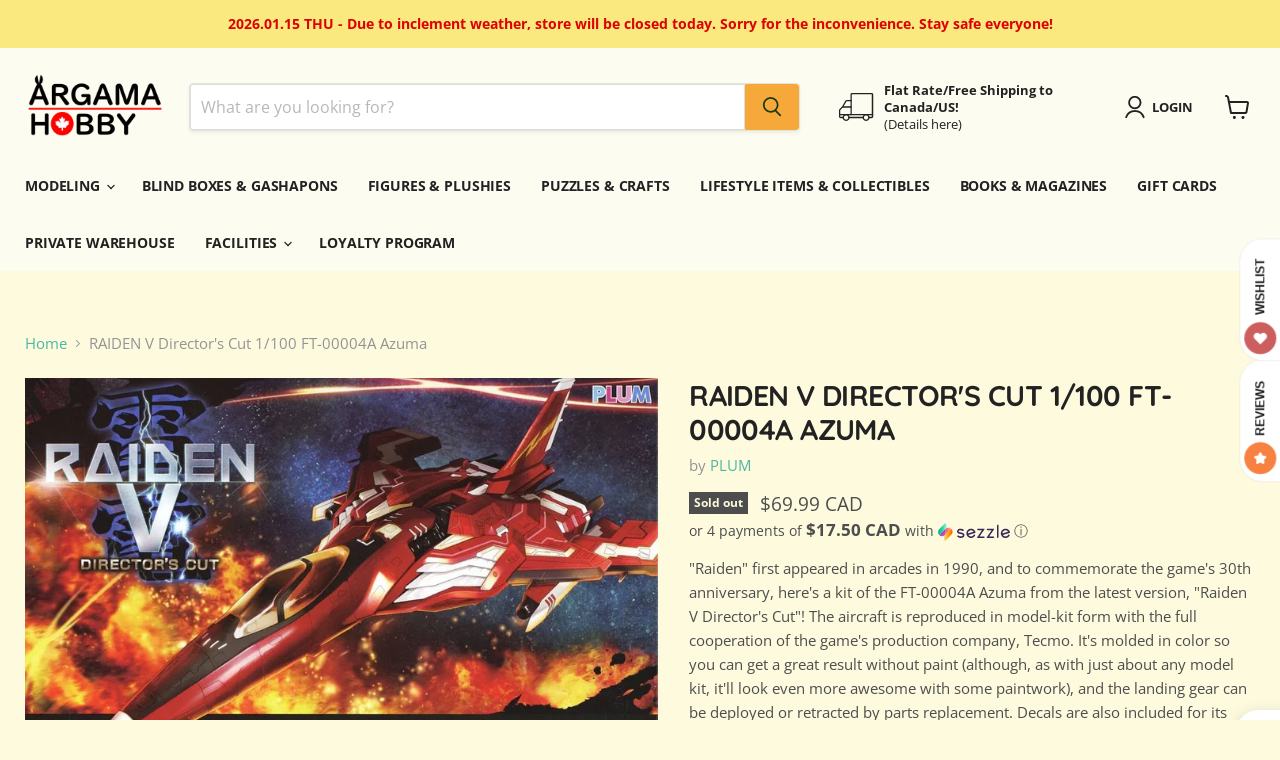

--- FILE ---
content_type: text/html; charset=utf-8
request_url: https://argamahobby.com/collections/all/products/raiden-v-directors-cut-ft-00004a-azuma?view=recently-viewed
body_size: 1139
content:










  









<div
  class="productgrid--item  imagestyle--cropped-medium        product-recently-viewed-card    show-actions--mobile"
  data-product-item
  data-product-quickshop-url="/products/raiden-v-directors-cut-ft-00004a-azuma"
  
    data-recently-viewed-card
  
>
  <div class="productitem" data-product-item-content>
    
    
    
    

    

    

    <div class="productitem__container">
      <div class="product-recently-viewed-card-time" data-product-handle="raiden-v-directors-cut-ft-00004a-azuma">
      <button
        class="product-recently-viewed-card-remove"
        aria-label="close"
        data-remove-recently-viewed
      >
        


                                                                        <svg class="icon-remove "    aria-hidden="true"    focusable="false"    role="presentation"    xmlns="http://www.w3.org/2000/svg" width="10" height="10" viewBox="0 0 10 10" xmlns="http://www.w3.org/2000/svg">      <path fill="currentColor" d="M6.08785659,5 L9.77469752,1.31315906 L8.68684094,0.225302476 L5,3.91214341 L1.31315906,0.225302476 L0.225302476,1.31315906 L3.91214341,5 L0.225302476,8.68684094 L1.31315906,9.77469752 L5,6.08785659 L8.68684094,9.77469752 L9.77469752,8.68684094 L6.08785659,5 Z"></path>    </svg>                                              

      </button>
    </div>

      <div class="productitem__image-container">
        <a
          class="productitem--image-link"
          href="/products/raiden-v-directors-cut-ft-00004a-azuma"
          tabindex="-1"
          data-product-page-link
        >
          <figure
            class="productitem--image"
            data-product-item-image
            
          >
            
              
                
                

  
    <noscript data-rimg-noscript>
      <img
        
          src="//argamahobby.com/cdn/shop/products/Azuma1Pp8_512x342.png?v=1740530369"
        

        alt=""
        data-rimg="noscript"
        srcset="//argamahobby.com/cdn/shop/products/Azuma1Pp8_512x342.png?v=1740530369 1x, //argamahobby.com/cdn/shop/products/Azuma1Pp8_998x667.png?v=1740530369 1.95x"
        class="productitem--image-alternate"
        
        
      >
    </noscript>
  

  <img
    
      src="//argamahobby.com/cdn/shop/products/Azuma1Pp8_512x342.png?v=1740530369"
    
    alt=""

    
      data-rimg="lazy"
      data-rimg-scale="1"
      data-rimg-template="//argamahobby.com/cdn/shop/products/Azuma1Pp8_{size}.png?v=1740530369"
      data-rimg-max="1000x667"
      data-rimg-crop="false"
      
      srcset="data:image/svg+xml;utf8,<svg%20xmlns='http://www.w3.org/2000/svg'%20width='512'%20height='342'></svg>"
    

    class="productitem--image-alternate"
    
    
  >



  <div data-rimg-canvas></div>


              
              

  
    <noscript data-rimg-noscript>
      <img
        
          src="//argamahobby.com/cdn/shop/products/Azuma1Pp7_512x350.png?v=1740530369"
        

        alt=""
        data-rimg="noscript"
        srcset="//argamahobby.com/cdn/shop/products/Azuma1Pp7_512x350.png?v=1740530369 1x, //argamahobby.com/cdn/shop/products/Azuma1Pp7_1024x700.png?v=1740530369 2x, //argamahobby.com/cdn/shop/products/Azuma1Pp7_1198x819.png?v=1740530369 2.34x"
        class="productitem--image-primary"
        
        
      >
    </noscript>
  

  <img
    
      src="//argamahobby.com/cdn/shop/products/Azuma1Pp7_512x350.png?v=1740530369"
    
    alt=""

    
      data-rimg="lazy"
      data-rimg-scale="1"
      data-rimg-template="//argamahobby.com/cdn/shop/products/Azuma1Pp7_{size}.png?v=1740530369"
      data-rimg-max="1200x818"
      data-rimg-crop="false"
      
      srcset="data:image/svg+xml;utf8,<svg%20xmlns='http://www.w3.org/2000/svg'%20width='512'%20height='350'></svg>"
    

    class="productitem--image-primary"
    
    
  >



  <div data-rimg-canvas></div>


            

            


























<span class="productitem__badge productitem__badge--soldout">
    Sold out
  </span>

            <span class="visually-hidden">RAIDEN V Director's Cut 1/100 FT-00004A Azuma</span>
          </figure>
        </a>
      </div><div class="productitem--info">
        
          
        

        

        <h2 class="productitem--title">
          <a href="/products/raiden-v-directors-cut-ft-00004a-azuma" data-product-page-link>
            RAIDEN V Director's Cut 1/100 FT-00004A Azuma
          </a>
        </h2>

        
          
            <span class="productitem--vendor">
              <a href="/collections/vendors?q=PLUM" title="PLUM">PLUM</a>
            </span>
          
        

        
          






























<div class="price productitem__price ">
  
    <div
      class="price__compare-at "
      data-price-compare-container
    >

      
        <span class="money price__original" data-price-original></span>
      
    </div>


    
      
      <div class="price__compare-at--hidden" data-compare-price-range-hidden>
        
          <span class="visually-hidden">Original price</span>
          <span class="money price__compare-at--min" data-price-compare-min>
            $69.99 CAD
          </span>
          -
          <span class="visually-hidden">Original price</span>
          <span class="money price__compare-at--max" data-price-compare-max>
            $69.99 CAD
          </span>
        
      </div>
      <div class="price__compare-at--hidden" data-compare-price-hidden>
        <span class="visually-hidden">Original price</span>
        <span class="money price__compare-at--single" data-price-compare>
          $69.99 CAD
        </span>
      </div>
    
  

  <div class="price__current  " data-price-container>

    

    
      
      
      <span class="money" data-price>
        $69.99 CAD
      </span>
    
    
  </div>

  
    
    <div class="price__current--hidden" data-current-price-range-hidden>
      
        <span class="money price__current--min" data-price-min>$69.99 CAD</span>
        -
        <span class="money price__current--max" data-price-max>$69.99 CAD</span>
      
    </div>
    <div class="price__current--hidden" data-current-price-hidden>
      <span class="visually-hidden">Current price</span>
      <span class="money" data-price>
        $69.99 CAD
      </span>
    </div>
  

  
    
    
    
    

    <div
      class="
        productitem__unit-price
        hidden
      "
      data-unit-price
    >
      <span class="productitem__total-quantity" data-total-quantity></span> | <span class="productitem__unit-price--amount money" data-unit-price-amount></span> / <span class="productitem__unit-price--measure" data-unit-price-measure></span>
    </div>
  

  
</div>


        

        
          
            <div class="productitem__stock-level">
              







<div class="product-stock-level-wrapper" >
  
    <span class="
  product-stock-level
  product-stock-level--none
  
">
      

      <span class="product-stock-level__text">
        
        <div class="product-stock-level__badge-text">
          
  
    
      Out of stock
    
  

        </div>
      </span>
    </span>
  
</div>

            </div>
          

          
            
          
        

        
          <div class="productitem--description">
            <p>"Raiden" first appeared in arcades in 1990, and to commemorate the game's 30th anniversary, here's a kit of the FT-00004A Azuma from the latest ver...</p>

            
              <a
                href="/products/raiden-v-directors-cut-ft-00004a-azuma"
                class="productitem--link"
                data-product-page-link
              >
                View full details
              </a>
            
          </div>
        
      </div>

      
    </div>
  </div>

  
</div>


--- FILE ---
content_type: text/javascript
request_url: https://static.growave.io/growave-build/GiftRegistryApplication.a4b911f2.js
body_size: 4220
content:
"use strict";(gwWebpackGlobal.webpackChunkstorefront_spa=gwWebpackGlobal.webpackChunkstorefront_spa||[]).push([[3474],{97766:(e,t,r)=>{r.r(t),r.d(t,{GiftRegistryApplication:()=>x});var i=r(73843),a=r(85663),s=r(19224),o=r(57736),d=r(89490),_=r(64060),E=r(57209),R=r(41767),n=r(58811),l=r(29191),W=r(72728),g=r(13916),I=r(48780),c=r(17504),T=r(39733),A=r(60232),D=r(11535),S=r(2150),G=r(93e3),h=r(28559),P=r(90935),u=r(94588),m=r(67355),w=r(71733),p=r(15958),M=r(20781),L=r(88822);const O=class{constructor(e,t,r,i,a,s,o){this.placeholderSelector=e,this.logger=t,this.modalManager=r,this.eventsCollector=i,this.analyticsEventsFactory=a,this.dynamicImportManager=s,this.moi=o}start(){this.logger.debug("AddToRegistryModalWidgetInjector start",{placholderSelector:this.placeholderSelector});this.moi.register({targetSelector:this.placeholderSelector}).subscribe((e=>{this.logger?.debug("AddToRegistryModalWidgetInjector found placeholder",{placeholder:e});const t=M.rq.ADD_TO_REGISTRY_MODAL_WIDGET;(async()=>{const r=new(await this.dynamicImportManager.importDefault(u.Em))({target:e},this.logger,this.modalManager);await r.init(),this.eventsCollector.pushEvent(this.analyticsEventsFactory.createWidgetInjected(t)),(0,c.BV)(new L.A(t))})()}))}};var v=r(74941),y=r(81083),V=r(19881),f=r(49200),b=r(44503),C=r(85037);const F=class{constructor(e,t,r,i,a,s,o){this.placeholderSelector=e,this.logger=t,this.modalManager=r,this.eventsCollector=i,this.analyticsEventsFactory=a,this.dynamicImportManager=s,this.moi=o}start(){this.logger.debug("AddToRegistryProductPageWidgetInjector.start",{placeholderSelector:this.placeholderSelector});this.moi.register({targetSelector:this.placeholderSelector}).subscribe((e=>{this.logger.debug("AddToRegistryProductPageWidgetInjector found placeholder",{placeholder:e});const t=M.rq.ADD_TO_REGISTRY_PRODUCT_PAGE_WIDGET,r=(0,C.wS)(e,"gw-button-class"),i=(0,C.sM)(e,"gw-product-id"),a=null===i?G.kL.resolve(s.WA):new y.K;null!==i&&a.registerProvider(new v._(i));const o=(0,C.sM)(e,"gw-variant-id"),d=null===o?G.kL.resolve(s.Ek):new b.i;null!==o&&(d.registerProvider(new V.d(o)),d.registerProvider(new f.Y)),(async()=>{const i=new(await this.dynamicImportManager.importDefault(u.Hm,!0))({target:e,buttonClass:r||""},this.logger,this.modalManager,a,d);await i.init(),this.eventsCollector.pushEvent(this.analyticsEventsFactory.createWidgetInjected(t)),(0,c.BV)(new L.A(t))})()}))}};class N{constructor(e,t,r,i,a,s){this.placeholderSelector=e,this.logger=t,this.eventsCollector=r,this.analyticsEventsFactory=i,this.dynamicImportManager=a,this.moi=s}start(){this.logger?.debug(`${N.name}.start`,{placeholderSelector:this.placeholderSelector});this.moi.register({targetSelector:this.placeholderSelector}).subscribe((e=>{this.logger?.debug(`${N.name} found placeholder`,{placeholder:e});const t=M.rq.GIFT_CART_DRAWER_WIDGET;(async()=>{const r=new(await this.dynamicImportManager.importDefault(u.Ln))({target:e},this.logger);await r.init(),this.eventsCollector.pushEvent(this.analyticsEventsFactory.createWidgetInjected(t)),(0,c.BV)(new L.A(t))})()}))}}const B=N;const Y=class{constructor(e,t,r,i,a,s,o){this.placeholderSelector=e,this.logger=t,this.modalManager=r,this.eventsCollector=i,this.analyticsEventsFactory=a,this.dynamicImportManager=s,this.moi=o}start(){this.logger.debug("RegistryFormModalWidgetInjector start",{placholderSelector:this.placeholderSelector});this.moi.register({targetSelector:this.placeholderSelector}).subscribe((e=>{this.logger?.debug("RegistryFormModalWidgetInjector found placeholder",{placeholder:e});const t=M.rq.REGISTRY_FORM_MODAL_WIDGET;(async()=>{const r=new(await this.dynamicImportManager.importDefault(u.Yd))({target:e},this.logger,this.modalManager);await r.init(),this.eventsCollector.pushEvent(this.analyticsEventsFactory.createWidgetInjected(t)),(0,c.BV)(new L.A(t))})()}))}};class k{constructor(e,t,r,i,a,s){this.placeholderSelector=e,this.logger=t,this.eventsCollector=r,this.analyticsEventsFactory=i,this.dynamicImportManager=a,this.moi=s}start(){this.logger.debug(`${k.name}.start`,{placeholderSelector:this.placeholderSelector});this.moi.register({targetSelector:this.placeholderSelector}).subscribe((e=>{this.logger.debug(`${k.name} found placeholder`,e);const t=M.rq.SHARED_REGISTRY_PAGE_WIDGET;(async()=>{const r=new(await this.dynamicImportManager.importDefault(u.r5,!0))({target:e},this.logger);await r.init(),this.eventsCollector.pushEvent(this.analyticsEventsFactory.createWidgetInjected(t)),(0,c.BV)(new L.A(t))})()}))}}const U=k;var H=function(e,t,r,i){var a,s=arguments.length,o=s<3?t:null===i?i=Object.getOwnPropertyDescriptor(t,r):i;if("object"==typeof Reflect&&"function"==typeof Reflect.decorate)o=Reflect.decorate(e,t,r,i);else for(var d=e.length-1;d>=0;d--)(a=e[d])&&(o=(s<3?a(o):s>3?a(t,r,o):a(t,r))||o);return s>3&&o&&Object.defineProperty(t,r,o),o},j=function(e,t){if("object"==typeof Reflect&&"function"==typeof Reflect.metadata)return Reflect.metadata(e,t)},Q=function(e,t){return function(r,i){t(r,i,e)}};let x=class{constructor(e,t,r,i,a){this.config=e,this.commonModule=t,this.baseModule=r,this.dynamicImportModule=i,this.mutationObserverInjector=a,this.widgets=[],this.exports={},(0,S.vA)(e,w.r);const s=i.exports.dynamicImportManager;s.register(u.Em),s.register(u.Hm),s.register(u.Ln),s.register(u.Yd),s.register(u.r5),s.register(u.Qy)}init(){const e=new E.A(i.qw.GiftRegistry),t=this.commonModule.exports.locationController,r=this.commonModule.exports.urlsBuilder,n=G.kL.resolve(s.UO),W=G.kL.resolve(s.zD).getId(),g=G.kL.resolve(s.ok),D=g.getItem(P.Pl);W&&D&&(g.removeItem(P.Pl),t.goTo(r.createProductUrl(D))),(0,c.Jf)(m.f.OPEN_GIFT_REGISTRY_FORM_MODAL,(({onSuccess:e,onError:i})=>{W?this.dynamicImportModule.exports.dynamicImportManager.fetch({definition:u.Yd}).then((()=>{setTimeout((()=>{n.openModal(p.c4,!0,{actionType:P.O8.create}),e()}),0)})).catch((e=>i(e))):t.goTo(r.createLoginUrl())})),(async()=>{const{sdk:e,sdkDynamicModulesManager:t,sdkMethodsCollector:r}=G.kL.resolve(T.B).exports,i=new(await t.import(I.jH.GIFT_REGISTRY))(r);e.registerModule(I.jH.GIFT_REGISTRY,i)})();const S=G.kL.resolve(R.L),w=S.exports.eventsCollector,M=S.exports.eventsFactory,L=new h.A;G.kL.registerInstance(p._Q,L),G.kL.registerInstance(p.LC,e),G.kL.register(p.k8,{useFactory:(0,G.TS)((e=>new _.A(new d.A(new o.Ay(this.commonModule.exports.baseUrlProvider.appendToBaseUrl("/storefront-api/v1/gift-registries-service"),void 0,{[a.Jm]:e.resolve(s.vk).currentApp,...this.commonModule.exports.designModeQueryParamsProvider.queryParams},e.resolve(s.Xg)),w,t,M),e.resolve(A.f).exports.tokenManager)))});const v=new F(this.config.addToRegistryProductPageWidgetPlaceholder,e,n,w,M,this.dynamicImportModule.exports.dynamicImportManager,this.mutationObserverInjector),y=new O(this.config.addToRegistryModalWidgetPlaceholder,e,n,w,M,this.dynamicImportModule.exports.dynamicImportManager,this.mutationObserverInjector),V=new U(this.config.sharedRegistryPageWidgetPlaceholder,e,w,M,this.dynamicImportModule.exports.dynamicImportManager,this.mutationObserverInjector),f=new Y(this.config.registryFormModalWidgetPlaceholder,e,n,w,M,this.dynamicImportModule.exports.dynamicImportManager,this.mutationObserverInjector),b=new B(this.config.giftCartDrawerWidgetPlaceholder,e,w,M,this.dynamicImportModule.exports.dynamicImportManager,this.mutationObserverInjector);return v.start(),y.start(),V.start(),f.start(),b.start(),this.baseModule.exports.modulesStatusesProvider.updateModuleStatus(i.qw.GiftRegistry,l.i.INITIALIZED),this}};x=H([(0,G.Gr)(),Q(0,(0,G.WQ)(w.p)),Q(1,(0,G.WQ)(W.M)),Q(2,(0,G.WQ)(n.W)),Q(3,(0,G.WQ)(g.V)),Q(4,(0,G.WQ)(D.A)),j("design:paramtypes",[Object,W.M,n.W,g.V,D.A])],x)},90935:(e,t,r)=>{r.d(t,{O8:()=>a,Pl:()=>i,ST:()=>s});const i="gwRegistryProductHandle";var a,s;!function(e){e.create="create",e.update="update"}(a||(a={})),function(e){e.create="create",e.delete="delete"}(s||(s={}))},94588:(e,t,r)=>{r.d(t,{Em:()=>s,Hm:()=>o,Ln:()=>d,Qy:()=>R,Yd:()=>_,r5:()=>E});var i=r(20781),a=r(91755);const s=(0,a.k)({name:i.rq.ADD_TO_REGISTRY_MODAL_WIDGET,importCallback:()=>Promise.all([r.e(4682),r.e(1307),r.e(4692),r.e(8984),r.e(5590),r.e(9695),r.e(9204),r.e(5372),r.e(3702),r.e(4925)]).then(r.bind(r,83610))}),o=(0,a.k)({name:i.rq.ADD_TO_REGISTRY_PRODUCT_PAGE_WIDGET,importCallback:()=>Promise.all([r.e(4682),r.e(8984),r.e(9695),r.e(9204),r.e(5372),r.e(5990)]).then(r.bind(r,55510))}),d=(0,a.k)({name:i.rq.GIFT_CART_DRAWER_WIDGET,importCallback:()=>Promise.all([r.e(4682),r.e(4005),r.e(1307),r.e(8984),r.e(9695),r.e(9204),r.e(230),r.e(3702),r.e(3982),r.e(256)]).then(r.bind(r,44122))}),_=(0,a.k)({name:i.rq.REGISTRY_FORM_MODAL_WIDGET,importCallback:()=>Promise.all([r.e(4682),r.e(1307),r.e(5941),r.e(5421),r.e(4692),r.e(8984),r.e(5590),r.e(9695),r.e(8442),r.e(3237),r.e(9204),r.e(5372),r.e(3675)]).then(r.bind(r,10156))}),E=(0,a.k)({name:i.rq.SHARED_REGISTRY_PAGE_WIDGET,importCallback:()=>Promise.all([r.e(4682),r.e(4005),r.e(8984),r.e(9695),r.e(9204),r.e(6532),r.e(5372),r.e(3982),r.e(3500)]).then(r.bind(r,85059))}),R=(0,a.k)({name:i.rq.GIFT_REGISTRY_PAGE_WIDGET,importCallback:()=>Promise.all([r.e(4682),r.e(4005),r.e(5941),r.e(4692),r.e(8984),r.e(9695),r.e(5637),r.e(9204),r.e(6532),r.e(5372),r.e(7866),r.e(6841)]).then(r.bind(r,15852))})},67355:(e,t,r)=>{var i;r.d(t,{f:()=>i}),function(e){e.OPEN_GIFT_REGISTRY_FORM_MODAL="openGiftRegistryFormModal"}(i||(i={}))},15958:(e,t,r)=>{r.d(t,{LC:()=>a,_Q:()=>o,c4:()=>_,ic:()=>d,k8:()=>s});var i=r(76978);const a=Symbol("giftRegistryApplicationLoggerToken"),s=Symbol("giftRegistryAuthApiClientToken"),o=Symbol("giftCartDrawerManagerToken"),d=(0,i.dj)("AddToRegistryModal"),_=(0,i.dj)("RegistryFormModal")},28559:(e,t,r)=>{r.d(t,{A:()=>a});var i=r(49426);const a=class{constructor(){this.visible$=new i.t(!1)}drawerShow(){this.visible$.next(!0)}drawerHide(){this.visible$.next(!1)}}},20781:(e,t,r)=>{var i,a,s,o,d,_,E;r.d(t,{$:()=>i,OQ:()=>a,Pl:()=>_,Tq:()=>d,Ud:()=>s,rq:()=>E,zY:()=>o}),function(e){e.REWARDS_DRAWER_WIDGET="RewardsDrawerWidget",e.REWARDS_POP_UP_WIDGET="RewardsPopUpWidget",e.REWARDS_HUB_WIDGET="RewardsPopUpRootWidget",e.REWARDS_HUB_WIDGET_V2="RewardsHubWidgetV2",e.REWARDS_HUB_B2B_WIDGET="RewardsHubB2bWidget",e.REWARDS_CRITICAL_DRAWER_WIDGET="RewardsCriticalDrawerWidget",e.REWARDS_VERIFY_ACCOUNT_MODAL_WIDGET="RewardsVerifyAccountModalWidget",e.REWARDS_JOIN_NOW_MODAL_WIDGET="RewardsJoinNowModalWidget",e.REWARDS_CONSENT_MODAL_WIDGET="RewardsConsentModalWidget",e.REWARDS_WAYS_TO_EARN_PAGE_WIDGET="RewardsWaysToEarnPageWidget",e.REWARDS_WAYS_TO_EARN_B2B_PAGE_WIDGET="RewardsWaysToEarnB2bPageWidget",e.REWARDS_WAYS_TO_EARN_PAGE_WIDGET_MODAL="RewardsWaysToEarnPageWidgetModal",e.REWARDS_WAYS_TO_EARN_B2B_PAGE_WIDGET_MODAL="RewardsWaysToEarnB2bPageWidgetModal",e.REWARDS_WAYS_TO_SPEND_PAGE_WIDGET="RewardsWaysToSpendPageWidget",e.REWARDS_WAYS_TO_SPEND_B2B_PAGE_WIDGET="RewardsWaysToSpendB2bPageWidget",e.REWARDS_WAYS_TO_SPEND_PAGE_WIDGET_MODAL="RewardsWaysToSpendPageWidgetModal",e.REWARDS_WAYS_TO_SPEND_B2B_PAGE_WIDGET_MODAL="RewardsWaysToSpendB2bPageWidgetModal",e.REWARDS_AVAILABLE_REWARDS_PAGE_WIDGET="RewardsAvailableRewardsPageWidget",e.REWARDS_AVAILABLE_REWARDS_B2B_PAGE_WIDGET="RewardsAvailableRewardsB2bPageWidget",e.REWARDS_AVAILABLE_REWARDS_PAGE_WIDGET_MODAL="RewardsAvailableRewardsPageWidgetModal",e.REWARDS_AVAILABLE_REWARDS_B2B_PAGE_WIDGET_MODAL="RewardsAvailableRewardsB2BPageWidgetModal",e.REWARDS_AVAILABLE_STORE_CREDIT_PAGE_WIDGET_MODAL="RewardsAvailableStoreCreditPageWidgetModal",e.REWARDS_VIP_TIERS_PAGE_WIDGET="RewardsVipTiersPageWidget",e.REWARDS_VIP_TIERS_CARD_WIDGET="RewardsVipTiersCardWidget",e.REWARDS_VIP_TIERS_SINGLE_PROGRESS_WIDGET="RewardsVipTiersSingleProgressWidget",e.REWARDS_VIP_TIERS_SINGLE_PROGRESS_WIDGET_V2="RewardsVipTiersSingleProgressWidgetV2",e.REWARDS_VIP_TIERS_MULTI_PROGRESS_WIDGET="RewardsVipTiersMultiProgressWidget",e.REWARDS_REFERRAL_PROGRAM_PAGE_WIDGET="RewardsReferralProgramPageWidget",e.REWARDS_REFERRAL_PROGRAM_PAGE_WIDGET_V2="RewardsReferralProgramPageWidgetV2",e.REWARDS_REFERRALS_PAGE_WIDGET="RewardsReferralsPageWidget",e.REWARDS_HISTORY_PAGE_WIDGET="RewardsHistoryPageWidget",e.REWARDS_FAQ_PAGE_WIDGET="RewardsFaqPageWidget",e.REWARDS_EARN_POINTS_PRODUCT_PAGE_WIDGET="RewardsEarnPointsProductPageWidget",e.REWARDS_EARN_POINTS_CART_WIDGET="RewardsEarnPointsCartWidget",e.REWARDS_EMPTY_STATE_PAGE_WIDGET="RewardsEmptyStatePageWidget",e.REWARDS_LOYALTY_INFO_PAGE_WIDGET="RewardsLoyaltyInfoPageWidget",e.REWARDS_LOYALTY_INFO_PAGE_WIDGET_V2="RewardsLoyaltyInfoPageWidgetV2",e.REWARDS_QR_CODE_MODAL_WIDGET="RewardsQrCodeModalWidget",e.REWARDS_CUSTOMER_POINTS_BALANCE_INLINE_WIDGET="RewardsCustomerPointsBalanceInlineWidget",e.REWARDS_AVAILABLE_REWARDS_LIST_WIDGET="RewardsAvailableRewardsListWidget",e.REWARDS_AVAILABLE_REWARDS_CART_WIDGET="RewardsAvailableRewardsCartWidget",e.REWARDS_REFUND_DISCOUNT_MODAL_WIDGET="RewardsRefundDiscountModalWidget",e.REWARDS_FREE_PRODUCT_SLIDER_WIDGET="RewardsFreeProductSliderWidget",e.REWARDS_CONSENT_PAGE_WIDGET="RewardsConsentPageWidget"}(i||(i={})),function(e){e.REVIEWS_WIDGET="ReviewsWidget",e.REVIEWS_WIDGET_V2="ReviewsWidgetV2",e.REVIEWS_DRAWER_WIDGET="ReviewsDrawerWidget",e.REVIEWS_DRAWER_WIDGET_V2="ReviewsDrawerWidgetV2",e.REVIEWS_PRODUCT_PAGE_WIDGET="ReviewsProductPageWidget",e.REVIEWS_PRODUCT_PAGE_WIDGET_V2="ReviewsProductPageWidgetV2",e.PRODUCT_REVIEWS_MINI_SLIDER_WIDGET="ProductReviewsMiniSliderWidget",e.REVIEWS_PAGE_WIDGET="ReviewsPageWidget",e.REVIEWS_PAGE_WIDGET_V2="ReviewsPageWidgetV2",e.LEAVE_REVIEW_PAGE_WIDGET="LeaveReviewPageWidget",e.AVERAGE_REVIEWS_WIDGET="AverageReviewsWidget",e.REVIEWS_STAR_RATING_WIDGET="ReviewsStarRatingWidget",e.REVIEWS_SLIDER_WIDGET="ReviewsSliderWidget",e.REVIEWS_SLIDER_WIDGET_V2="ReviewsSliderWidgetV2",e.LISTING_AVERAGE_REVIEWS_WIDGET="ListingAverageReviewsWidget",e.LISTING_AVERAGE_REVIEWS_WIDGET_V2="ListingAverageReviewsWidgetV2",e.REVIEWS_EDIT_FORM_MODAL_WIDGET="ReviewsEditFormModalWidget",e.REVIEWS_EDIT_FORM_MODAL_WIDGET_V2="ReviewsEditFormModalWidgetV2",e.REVIEWS_FORM_MODAL_WIDGET="ReviewsFormModalWidget",e.REVIEWS_FORM_MODAL_WIDGET_V2="ReviewsFormModalWidgetV2",e.QUESTIONS_FORM_MODAL_WIDGET="QuestionsFormModalWidget",e.QUESTIONS_FORM_MODAL_WIDGET_V2="QuestionsFormModalWidgetV2",e.REVIEWS_GALLERY_WIDGET="ReviewsGalleryWidget",e.REVIEWS_GALLERY_MODAL_WIDGET="ReviewsGalleryModalWidget",e.REVIEWS_MODAL_WIDGET="ReviewsModalWidget",e.REVIEWS_LIST_WIDGET="ReviewsListWidget",e.REVIEWS_LIST_WIDGET_V2="ReviewsListWidgetV2",e.REVIEWS_LIST_HEADER_WIDGET="ReviewsListHeaderWidget",e.REVIEWS_LIST_HEADER_WIDGET_V2="ReviewsListHeaderWidgetV2",e.QUESTIONS_LIST_WIDGET="QuestionsListWidget",e.QUESTIONS_LIST_WIDGET_V2="QuestionsListWidgetV2",e.REVIEWS_TRUST_BADGE_WIDGET="ReviewsTrustBadgeWidget",e.LEAVE_REVIEW_BUTTON_WIDGET="LeaveReviewButtonWidget",e.REVIEWS_AI_SUMMARY_WIDGET="ReviewsAISummaryWidget"}(a||(a={})),function(e){e.WISHLISTS_WIDGET="WishlistsWidget",e.ADD_TO_WISHLIST_PRODUCT_CARD_WIDGET="AddToWishlistProductCardWidget",e.ADD_TO_WISHLIST_BUTTON_WIDGET="AddToWishlistButtonWidget",e.ADD_TO_WISHLIST_PRODUCT_PAGE_WIDGET="AddToWishlistProductPageWidget",e.ADD_TO_WISHLIST_PRODUCT_PAGE_WIDGET_V2="AddToWishlistProductPageWidgetV2",e.GO_TO_WISHLIST_PAGE_HEADER_WIDGET="GoToWishlistPageHeaderWidget",e.WISHLIST_PAGE_WIDGET="WishlistPageWidget",e.WISHLIST_DRAWER_WIDGET="WishlistDrawerWidget",e.SHARED_WISHLIST_PAGE_WIDGET="SharedWishlistPageWidget",e.SAVE_WISHLIST_MODAL_WIDGET="SaveWishlistModalWidget",e.WISHLISTS_MANAGE_APPROVERS_MODAL_WIDGET="WishlistsManageApproversModalWidget",e.WISHLISTS_ITEMS_TOTAL_COUNT_INLINE_WIDGET="WishlistsItemsTotalCountInlineWidget",e.SAVE_FOR_LATER_MODAL_WIDGET="SaveForLaterModalWidget"}(s||(s={})),function(e){e.INSTAGRAM_GALLERY_WIDGET="InstagramGalleryWidget"}(o||(o={})),function(e){e.TIKTOK_GALLERY_WIDGET="TikTokGalleryWidget"}(d||(d={})),function(e){e.NUDGES_WIDGET="NudgesWidget"}(_||(_={})),function(e){e.ADD_TO_REGISTRY_PRODUCT_PAGE_WIDGET="AddToRegistryProductPageWidget",e.ADD_TO_REGISTRY_MODAL_WIDGET="AddToRegistryModalWidget",e.SHARED_REGISTRY_PAGE_WIDGET="SharedRegistryPageWidget",e.REGISTRY_FORM_MODAL_WIDGET="RegistryFormModalWidget",e.GIFT_CART_DRAWER_WIDGET="GiftCartDrawerWidget",e.GIFT_REGISTRY_PAGE_WIDGET="GiftRegistryPageWidget"}(E||(E={}))},74941:(e,t,r)=>{r.d(t,{_:()=>a});var i=r(62467);class a{constructor(e){this._productId=e}selectProductId(){return(0,i.of)(this._productId)}}},19881:(e,t,r)=>{r.d(t,{d:()=>a});var i=r(62467);class a{constructor(e){this._variantId=e}selectVariantId(){return(0,i.of)(this._variantId)}}},88822:(e,t,r)=>{r.d(t,{A:()=>a});var i=r(54073);const a=class{constructor(e){this.type=i.r.WIDGET_INJECTED,this.widgetName=e}}},85037:(e,t,r)=>{r.d(t,{SK:()=>_,Xg:()=>o,fw:()=>s,sM:()=>i,wS:()=>a});const i=(e,t)=>{const r=e.getAttribute(`data-${t}`);if(!r)return null;const i=parseInt(r);return isNaN(i)?null:i};function a(e,t){return e.getAttribute(`data-${t}`)}const s=(e,t)=>"true"===e.getAttribute(`data-${t}`),o=(e,t)=>{const r=e.getAttribute(`data-${t}`);return"true"===r||"false"!==r&&null},d=/^gid:\/\/shopify\/[^/]+\/(\d+)$/,_=(e,t)=>{d.lastIndex=0;const r=e.getAttribute(`data-${t}`);if(!r)return null;const i=d.exec(r);if(!i)return null;const a=parseInt(i[1]);return isNaN(a)?null:a}}}]);
//# sourceMappingURL=GiftRegistryApplication.a4b911f2.js.map

--- FILE ---
content_type: text/javascript; charset=utf-8
request_url: https://argamahobby.com/products/raiden-v-directors-cut-ft-00004a-azuma.js
body_size: 1148
content:
{"id":6725023203406,"title":"RAIDEN V Director's Cut 1\/100 FT-00004A Azuma","handle":"raiden-v-directors-cut-ft-00004a-azuma","description":"\u003cp\u003e\"Raiden\" first appeared in arcades in 1990, and to commemorate the game's 30th anniversary, here's a kit of the FT-00004A Azuma from the latest version, \"Raiden V Director's Cut\"! The aircraft is reproduced in model-kit form with the full cooperation of the game's production company, Tecmo. It's molded in color so you can get a great result without paint (although, as with just about any model kit, it'll look even more awesome with some paintwork), and the landing gear can be deployed or retracted by parts replacement. Decals are also included for its markings, as are a display base. Order yours now!\u003c\/p\u003e\n\u003cul\u003e\n\u003cli\u003e\n\u003cstrong\u003e[Size]\u003c\/strong\u003e: Approximately 18cm long when completed\u003c\/li\u003e\n\u003cli\u003e\n\u003cstrong\u003e[Includes]\u003c\/strong\u003e: Decals, base for display\u003c\/li\u003e\n\u003c\/ul\u003e\n\u003cul data-mce-fragment=\"1\"\u003e\u003c\/ul\u003e","published_at":"2022-04-02T00:58:38-04:00","created_at":"2022-04-02T00:55:33-04:00","vendor":"PLUM","type":"Model Kits","tags":["Brand_PLUM","Category_Anime\/Manga","Scale_1\/100","Series_Raiden","Site Mapping: Scifi Kits","Stock Status_Out of Stock"],"price":6999,"price_min":6999,"price_max":6999,"available":false,"price_varies":false,"compare_at_price":6999,"compare_at_price_min":6999,"compare_at_price_max":6999,"compare_at_price_varies":false,"variants":[{"id":39740912369742,"title":"Default Title","option1":"Default Title","option2":null,"option3":null,"sku":"PLUM096","requires_shipping":true,"taxable":true,"featured_image":null,"available":false,"name":"RAIDEN V Director's Cut 1\/100 FT-00004A Azuma","public_title":null,"options":["Default Title"],"price":6999,"weight":0,"compare_at_price":6999,"inventory_management":"shopify","barcode":"4582362383640","requires_selling_plan":false,"selling_plan_allocations":[]}],"images":["\/\/cdn.shopify.com\/s\/files\/1\/0281\/4305\/9022\/products\/Azuma1Pp7.png?v=1740530369","\/\/cdn.shopify.com\/s\/files\/1\/0281\/4305\/9022\/products\/Azuma1Pp8.png?v=1740530369","\/\/cdn.shopify.com\/s\/files\/1\/0281\/4305\/9022\/products\/Azuma1Pp9.png?v=1740530369","\/\/cdn.shopify.com\/s\/files\/1\/0281\/4305\/9022\/products\/Azuma1Pp10.png?v=1740530370","\/\/cdn.shopify.com\/s\/files\/1\/0281\/4305\/9022\/products\/Azuma1Pp11.png?v=1740530370","\/\/cdn.shopify.com\/s\/files\/1\/0281\/4305\/9022\/products\/Azuma1Pp12.png?v=1740530370","\/\/cdn.shopify.com\/s\/files\/1\/0281\/4305\/9022\/products\/Azuma1Pp13.png?v=1740530370","\/\/cdn.shopify.com\/s\/files\/1\/0281\/4305\/9022\/products\/Azuma1Pp14.png?v=1740530370","\/\/cdn.shopify.com\/s\/files\/1\/0281\/4305\/9022\/products\/Azuma1Pp15.png?v=1740530370","\/\/cdn.shopify.com\/s\/files\/1\/0281\/4305\/9022\/products\/Azuma1Pp16.png?v=1740530370","\/\/cdn.shopify.com\/s\/files\/1\/0281\/4305\/9022\/products\/Azuma1Pp17.png?v=1740530370","\/\/cdn.shopify.com\/s\/files\/1\/0281\/4305\/9022\/products\/Azuma1Pp18.png?v=1740530370","\/\/cdn.shopify.com\/s\/files\/1\/0281\/4305\/9022\/products\/Azuma1Pp19.png?v=1740530371","\/\/cdn.shopify.com\/s\/files\/1\/0281\/4305\/9022\/products\/Azuma1Pp20.png?v=1740530371","\/\/cdn.shopify.com\/s\/files\/1\/0281\/4305\/9022\/products\/Azuma1Pp21.png?v=1740530371","\/\/cdn.shopify.com\/s\/files\/1\/0281\/4305\/9022\/products\/Azuma1Pp22.png?v=1740530371","\/\/cdn.shopify.com\/s\/files\/1\/0281\/4305\/9022\/products\/Azuma1Pp23.png?v=1740530371","\/\/cdn.shopify.com\/s\/files\/1\/0281\/4305\/9022\/products\/Azuma1Pp24.png?v=1740530371","\/\/cdn.shopify.com\/s\/files\/1\/0281\/4305\/9022\/products\/Azuma1Pp25.png?v=1740530371","\/\/cdn.shopify.com\/s\/files\/1\/0281\/4305\/9022\/products\/Azuma1Pp26.png?v=1740530371"],"featured_image":"\/\/cdn.shopify.com\/s\/files\/1\/0281\/4305\/9022\/products\/Azuma1Pp7.png?v=1740530369","options":[{"name":"Title","position":1,"values":["Default Title"]}],"url":"\/products\/raiden-v-directors-cut-ft-00004a-azuma","media":[{"alt":null,"id":21432202199118,"position":1,"preview_image":{"aspect_ratio":1.467,"height":818,"width":1200,"src":"https:\/\/cdn.shopify.com\/s\/files\/1\/0281\/4305\/9022\/products\/Azuma1Pp7.png?v=1740530369"},"aspect_ratio":1.467,"height":818,"media_type":"image","src":"https:\/\/cdn.shopify.com\/s\/files\/1\/0281\/4305\/9022\/products\/Azuma1Pp7.png?v=1740530369","width":1200},{"alt":null,"id":21432251285582,"position":2,"preview_image":{"aspect_ratio":1.499,"height":667,"width":1000,"src":"https:\/\/cdn.shopify.com\/s\/files\/1\/0281\/4305\/9022\/products\/Azuma1Pp8.png?v=1740530369"},"aspect_ratio":1.499,"height":667,"media_type":"image","src":"https:\/\/cdn.shopify.com\/s\/files\/1\/0281\/4305\/9022\/products\/Azuma1Pp8.png?v=1740530369","width":1000},{"alt":null,"id":21432251318350,"position":3,"preview_image":{"aspect_ratio":1.499,"height":667,"width":1000,"src":"https:\/\/cdn.shopify.com\/s\/files\/1\/0281\/4305\/9022\/products\/Azuma1Pp9.png?v=1740530369"},"aspect_ratio":1.499,"height":667,"media_type":"image","src":"https:\/\/cdn.shopify.com\/s\/files\/1\/0281\/4305\/9022\/products\/Azuma1Pp9.png?v=1740530369","width":1000},{"alt":null,"id":21432251351118,"position":4,"preview_image":{"aspect_ratio":1.499,"height":667,"width":1000,"src":"https:\/\/cdn.shopify.com\/s\/files\/1\/0281\/4305\/9022\/products\/Azuma1Pp10.png?v=1740530370"},"aspect_ratio":1.499,"height":667,"media_type":"image","src":"https:\/\/cdn.shopify.com\/s\/files\/1\/0281\/4305\/9022\/products\/Azuma1Pp10.png?v=1740530370","width":1000},{"alt":null,"id":21432251383886,"position":5,"preview_image":{"aspect_ratio":1.499,"height":667,"width":1000,"src":"https:\/\/cdn.shopify.com\/s\/files\/1\/0281\/4305\/9022\/products\/Azuma1Pp11.png?v=1740530370"},"aspect_ratio":1.499,"height":667,"media_type":"image","src":"https:\/\/cdn.shopify.com\/s\/files\/1\/0281\/4305\/9022\/products\/Azuma1Pp11.png?v=1740530370","width":1000},{"alt":null,"id":21432251416654,"position":6,"preview_image":{"aspect_ratio":1.499,"height":667,"width":1000,"src":"https:\/\/cdn.shopify.com\/s\/files\/1\/0281\/4305\/9022\/products\/Azuma1Pp12.png?v=1740530370"},"aspect_ratio":1.499,"height":667,"media_type":"image","src":"https:\/\/cdn.shopify.com\/s\/files\/1\/0281\/4305\/9022\/products\/Azuma1Pp12.png?v=1740530370","width":1000},{"alt":null,"id":21432251449422,"position":7,"preview_image":{"aspect_ratio":1.499,"height":667,"width":1000,"src":"https:\/\/cdn.shopify.com\/s\/files\/1\/0281\/4305\/9022\/products\/Azuma1Pp13.png?v=1740530370"},"aspect_ratio":1.499,"height":667,"media_type":"image","src":"https:\/\/cdn.shopify.com\/s\/files\/1\/0281\/4305\/9022\/products\/Azuma1Pp13.png?v=1740530370","width":1000},{"alt":null,"id":21432251482190,"position":8,"preview_image":{"aspect_ratio":1.499,"height":667,"width":1000,"src":"https:\/\/cdn.shopify.com\/s\/files\/1\/0281\/4305\/9022\/products\/Azuma1Pp14.png?v=1740530370"},"aspect_ratio":1.499,"height":667,"media_type":"image","src":"https:\/\/cdn.shopify.com\/s\/files\/1\/0281\/4305\/9022\/products\/Azuma1Pp14.png?v=1740530370","width":1000},{"alt":null,"id":21432251514958,"position":9,"preview_image":{"aspect_ratio":1.499,"height":667,"width":1000,"src":"https:\/\/cdn.shopify.com\/s\/files\/1\/0281\/4305\/9022\/products\/Azuma1Pp15.png?v=1740530370"},"aspect_ratio":1.499,"height":667,"media_type":"image","src":"https:\/\/cdn.shopify.com\/s\/files\/1\/0281\/4305\/9022\/products\/Azuma1Pp15.png?v=1740530370","width":1000},{"alt":null,"id":21432251547726,"position":10,"preview_image":{"aspect_ratio":1.499,"height":667,"width":1000,"src":"https:\/\/cdn.shopify.com\/s\/files\/1\/0281\/4305\/9022\/products\/Azuma1Pp16.png?v=1740530370"},"aspect_ratio":1.499,"height":667,"media_type":"image","src":"https:\/\/cdn.shopify.com\/s\/files\/1\/0281\/4305\/9022\/products\/Azuma1Pp16.png?v=1740530370","width":1000},{"alt":null,"id":21432251580494,"position":11,"preview_image":{"aspect_ratio":1.499,"height":667,"width":1000,"src":"https:\/\/cdn.shopify.com\/s\/files\/1\/0281\/4305\/9022\/products\/Azuma1Pp17.png?v=1740530370"},"aspect_ratio":1.499,"height":667,"media_type":"image","src":"https:\/\/cdn.shopify.com\/s\/files\/1\/0281\/4305\/9022\/products\/Azuma1Pp17.png?v=1740530370","width":1000},{"alt":null,"id":21432251613262,"position":12,"preview_image":{"aspect_ratio":1.499,"height":667,"width":1000,"src":"https:\/\/cdn.shopify.com\/s\/files\/1\/0281\/4305\/9022\/products\/Azuma1Pp18.png?v=1740530370"},"aspect_ratio":1.499,"height":667,"media_type":"image","src":"https:\/\/cdn.shopify.com\/s\/files\/1\/0281\/4305\/9022\/products\/Azuma1Pp18.png?v=1740530370","width":1000},{"alt":null,"id":21432251646030,"position":13,"preview_image":{"aspect_ratio":1.499,"height":667,"width":1000,"src":"https:\/\/cdn.shopify.com\/s\/files\/1\/0281\/4305\/9022\/products\/Azuma1Pp19.png?v=1740530371"},"aspect_ratio":1.499,"height":667,"media_type":"image","src":"https:\/\/cdn.shopify.com\/s\/files\/1\/0281\/4305\/9022\/products\/Azuma1Pp19.png?v=1740530371","width":1000},{"alt":null,"id":21432251678798,"position":14,"preview_image":{"aspect_ratio":1.499,"height":667,"width":1000,"src":"https:\/\/cdn.shopify.com\/s\/files\/1\/0281\/4305\/9022\/products\/Azuma1Pp20.png?v=1740530371"},"aspect_ratio":1.499,"height":667,"media_type":"image","src":"https:\/\/cdn.shopify.com\/s\/files\/1\/0281\/4305\/9022\/products\/Azuma1Pp20.png?v=1740530371","width":1000},{"alt":null,"id":21432251711566,"position":15,"preview_image":{"aspect_ratio":1.499,"height":667,"width":1000,"src":"https:\/\/cdn.shopify.com\/s\/files\/1\/0281\/4305\/9022\/products\/Azuma1Pp21.png?v=1740530371"},"aspect_ratio":1.499,"height":667,"media_type":"image","src":"https:\/\/cdn.shopify.com\/s\/files\/1\/0281\/4305\/9022\/products\/Azuma1Pp21.png?v=1740530371","width":1000},{"alt":null,"id":21432251744334,"position":16,"preview_image":{"aspect_ratio":1.499,"height":667,"width":1000,"src":"https:\/\/cdn.shopify.com\/s\/files\/1\/0281\/4305\/9022\/products\/Azuma1Pp22.png?v=1740530371"},"aspect_ratio":1.499,"height":667,"media_type":"image","src":"https:\/\/cdn.shopify.com\/s\/files\/1\/0281\/4305\/9022\/products\/Azuma1Pp22.png?v=1740530371","width":1000},{"alt":null,"id":21432251777102,"position":17,"preview_image":{"aspect_ratio":1.499,"height":667,"width":1000,"src":"https:\/\/cdn.shopify.com\/s\/files\/1\/0281\/4305\/9022\/products\/Azuma1Pp23.png?v=1740530371"},"aspect_ratio":1.499,"height":667,"media_type":"image","src":"https:\/\/cdn.shopify.com\/s\/files\/1\/0281\/4305\/9022\/products\/Azuma1Pp23.png?v=1740530371","width":1000},{"alt":null,"id":21432251809870,"position":18,"preview_image":{"aspect_ratio":1.499,"height":667,"width":1000,"src":"https:\/\/cdn.shopify.com\/s\/files\/1\/0281\/4305\/9022\/products\/Azuma1Pp24.png?v=1740530371"},"aspect_ratio":1.499,"height":667,"media_type":"image","src":"https:\/\/cdn.shopify.com\/s\/files\/1\/0281\/4305\/9022\/products\/Azuma1Pp24.png?v=1740530371","width":1000},{"alt":null,"id":21432251842638,"position":19,"preview_image":{"aspect_ratio":1.499,"height":667,"width":1000,"src":"https:\/\/cdn.shopify.com\/s\/files\/1\/0281\/4305\/9022\/products\/Azuma1Pp25.png?v=1740530371"},"aspect_ratio":1.499,"height":667,"media_type":"image","src":"https:\/\/cdn.shopify.com\/s\/files\/1\/0281\/4305\/9022\/products\/Azuma1Pp25.png?v=1740530371","width":1000},{"alt":null,"id":21432251875406,"position":20,"preview_image":{"aspect_ratio":1.683,"height":713,"width":1200,"src":"https:\/\/cdn.shopify.com\/s\/files\/1\/0281\/4305\/9022\/products\/Azuma1Pp26.png?v=1740530371"},"aspect_ratio":1.683,"height":713,"media_type":"image","src":"https:\/\/cdn.shopify.com\/s\/files\/1\/0281\/4305\/9022\/products\/Azuma1Pp26.png?v=1740530371","width":1200}],"requires_selling_plan":false,"selling_plan_groups":[]}